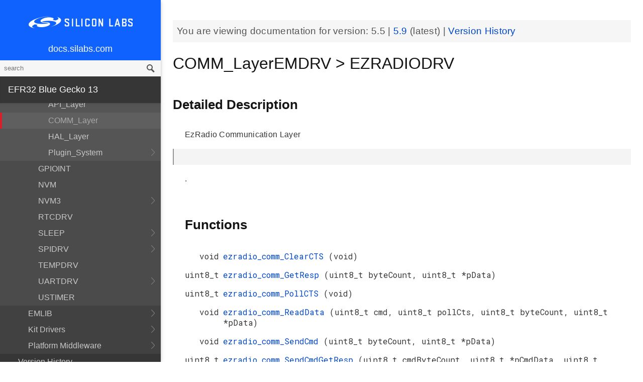

--- FILE ---
content_type: text/html; charset=utf-8
request_url: https://docs.silabs.com/mcu/5.5/efr32bg13/group-COMM-Layer
body_size: 10028
content:
<!DOCTYPE html>
<html lang="en">
 <head>
  <script async="" src="https://www.googletagmanager.com/gtag/js?id=UA-160330710-1">
  </script>
  <script>
   window.dataLayer = window.dataLayer || [];
function gtag(){dataLayer.push(arguments);}
gtag('js', new Date());
gtag('config', 'UA-160330710-1');
  </script>
  <meta charset="utf-8"/>
  <meta content="IE=edge,chrome=1" http-equiv="X-UA-Compatible"/>
  <meta content="width=device-width, initial-scale=1.0, maximum-scale=1, user-scalable=0" name="viewport"/>
  <meta name="google" value="notranslate"/>
  <meta content="yes" name="mobile-web-app-capable"/>
  <meta content="yes" name="apple-mobile-web-app-capable"/>
  <meta content="black-translucent" name="apple-mobile-web-app-status-bar-style"/>
  <meta content="#444547" name="theme-color"/>
  <meta content="width=device-width, initial-scale=1, user-scalable=no" name="viewport"/>
  <meta content="Software API documentation" name="content-type"/>
  <meta content="32 bit MCU SDK" name="software-development-kits"/>
  <meta content="Wireless" name="product-line"/>
  <meta content="Bluetooth Low Energy" name="product-category"/>
  <meta content="EFR32BG12 Series 1 SoCs, EFR32BG13 Series 1 SoCs, EFR32BG14 Series 1 SoCs, EFR32BG1 Series 1 SoCs, EFR32BG21 Series 2 SoCs, EFR32BG1 Series 1 Modules, EFR32BG13 Series 1 Modules" name="product-family"/>
  <meta content="Wireless,Wireless|Bluetooth Low Energy,Wireless|Bluetooth Low Energy|EFR32BG12 Series 1 SoCs,Wireless|Bluetooth Low Energy| EFR32BG13 Series 1 SoCs,Wireless|EFR32BG14 Series 1 SoCs,Wireless|Bluetooth Low Energy| EFR32BG1 Series 1 SoCs,Wireless|Bluetooth Low Energy| EFR32BG21 Series 2 SoCs,Wireless|Bluetooth Low Energy|EFR32BG1 Series 1 Modules,Wireless|Bluetooth Low Energy| EFR32BG13 Series 1 Modules" name="product-hierarchy"/>
  <meta content="Documents,Documents|MCU,Documents|MCU|efr32bg13,Documents|MCU|efr32bg13|v5.5" name="docs-hierarchy"/>
  <title>
   COMM_LayerEMDRV &gt; EZRADIODRV - v5.5 - MCU EFR32BG13 API Documentation Silicon Labs
  </title>
  <link href="/assets/styles.css" rel="stylesheet"/>
  <script src="http://assets.adobedtm.com/3190d43a5459fc8adf7e79701f27ec76e8640f17/satelliteLib-90b20114fd9a5a718deac08d9895cd97209e7a18.js">
  </script>
 </head>
 <body>
  <nav class="navbar">
   <div class="search-bar">
    <input class="search-input" placeholder="search"/>
    <input class="search-button" type="button"/>
   </div>
   <div class="menu-icon">
   </div>
   <div class="container">
    <a href="https://docs.silabs.com/">
     docs.silabs.com
    </a>
   </div>
  </nav>
  <nav class="menu nocontent">
   <div class="top">
    <a class="logo" href="https://silabs.com/">
    </a>
    <a class="home" href="https://docs.silabs.com/">
     docs.silabs.com
    </a>
    <div class="search-bar">
     <input class="search-input" placeholder="search"/>
     <input class="search-button" type="button"/>
     <div class="search-site">
      <h5>
       Search in:
      </h5>
      <div class="search-site-selector">
       <span class="root" data-level="0">
        docs
       </span>
      </div>
     </div>
    </div>
   </div>
   <div class="main">
    <h3 id="efr32-blue-gecko-13">
     EFR32 Blue Gecko 13
    </h3>
    <ul>
     <li>
      <a href="index">
       MCU and Peripherals
      </a>
     </li>
     <li>
      <a href="modules">
       Modules
      </a>
      <ul>
       <li>
        <a href="group-BSP">
         BSP
        </a>
        <ul>
         <li>
          <a href="group-BSP-DK">
           API for DK's
          </a>
          <ul>
           <li>
            <a href="structBC-TypeDef">
             BC_TypeDef
            </a>
           </li>
          </ul>
         </li>
         <li>
          <a href="group-BSP-STK">
           API for STKs and WSTKs
          </a>
          <ul>
           <li>
            <a href="structBCP-Packet">
             BCP_Packet
            </a>
           </li>
           <li>
            <a href="structBCP-Packet-">
             BCP_Packet_
            </a>
           </li>
           <li>
            <a href="structBCP-PacketHeader">
             BCP_PacketHeader
            </a>
           </li>
          </ul>
         </li>
         <li>
          <a href="group-BSPCOMMON">
           Common BSP for all kits
          </a>
         </li>
         <li>
          <a href="group-BSP-INIT">
           Device Initialization
          </a>
         </li>
         <li>
          <a href="group-TBSense-BSP">
           Thunderboard Sense BSP
          </a>
          <ul>
           <li>
            <a href="group-BAP">
             BAP - Barometric Pressure Sensor
            </a>
            <ul>
             <li>
              <a href="struct-BAP-Config">
               __BAP_Config
              </a>
             </li>
            </ul>
           </li>
           <li>
            <a href="group-BOARD-4160">
             BOARD Module for Thunderboard Sense
            </a>
            <ul>
             <li>
              <a href="group-PIC-defs">
               Power and Interrupt Controller Definitions
              </a>
             </li>
            </ul>
           </li>
           <li>
            <a href="group-BOARD-4166">
             BOARD Module for Thunderboard Sense 2
            </a>
           </li>
           <li>
            <a href="group-CCS811">
             CCS811 - Indoor Air Quality Sensor
            </a>
           </li>
           <li>
            <a href="group-HALL">
             HALL - Hall Effect Sensor
            </a>
            <ul>
             <li>
              <a href="group-Si7210">
               Si7210 - Hall Effect Sensor
              </a>
             </li>
             <li>
              <a href="struct-HALL-Config">
               __HALL_Config
              </a>
             </li>
            </ul>
           </li>
           <li>
            <a href="group-ICM20648">
             ICM20648 - 6-axis Motion Sensor Driver
            </a>
           </li>
           <li>
            <a href="group-IMU">
             IMU - Inertial Measurement Unit
            </a>
            <ul>
             <li>
              <a href="struct-IMU-SensorFusion">
               _IMU_SensorFusion
              </a>
             </li>
            </ul>
           </li>
           <li>
            <a href="group-Mic">
             MIC - Microphone Driver (ADC)
            </a>
           </li>
           <li>
            <a href="group-Mic-i2s">
             MIC - Microphone Driver (I2S)
            </a>
           </li>
           <li>
            <a href="group-Si1133">
             SI1133 - Ambient Light and UV Index Sensor
            </a>
            <ul>
             <li>
              <a href="structSI1133-Coeff-TypeDef">
               SI1133_Coeff_TypeDef
              </a>
             </li>
             <li>
              <a href="structSI1133-LuxCoeff-TypeDef">
               SI1133_LuxCoeff_TypeDef
              </a>
             </li>
             <li>
              <a href="structSI1133-Samples-TypeDef">
               SI1133_Samples_TypeDef
              </a>
             </li>
            </ul>
           </li>
           <li>
            <a href="group-Si7021">
             SI7021 - Relative Humidity and Temperature Sensor
            </a>
           </li>
           <li>
            <a href="group-Util">
             Utility Functions
            </a>
           </li>
          </ul>
         </li>
        </ul>
       </li>
       <li>
        <a href="group-Parts">
         Devices
        </a>
        <ul>
         <li>
          <a href="group-EFR32BG13P-ACMP">
           ACMP
          </a>
          <ul>
           <li>
            <a href="group-EFR32BG13P-ACMP-BitFields">
             ACMP Bit Fields
            </a>
           </li>
           <li>
            <a href="structACMP-TypeDef">
             ACMP_TypeDef
            </a>
           </li>
          </ul>
         </li>
         <li>
          <a href="group-EFR32BG13P-ADC">
           ADC
          </a>
          <ul>
           <li>
            <a href="group-EFR32BG13P-ADC-BitFields">
             ADC Bit Fields
            </a>
           </li>
           <li>
            <a href="structADC-TypeDef">
             ADC_TypeDef
            </a>
           </li>
          </ul>
         </li>
         <li>
          <a href="group-EFR32BG13P-Alternate-Function">
           Alternate Function
          </a>
          <ul>
           <li>
            <a href="group-EFR32BG13P-AF-Pins">
             Alternate Function Pins
            </a>
           </li>
           <li>
            <a href="group-EFR32BG13P-AF-Ports">
             Alternate Function Ports
            </a>
           </li>
          </ul>
         </li>
         <li>
          <a href="group-EFR32BG13P-CMU">
           CMU
          </a>
          <ul>
           <li>
            <a href="group-EFR32BG13P-CMU-BitFields">
             CMU Bit Fields
            </a>
           </li>
           <li>
            <a href="structCMU-TypeDef">
             CMU_TypeDef
            </a>
           </li>
          </ul>
         </li>
         <li>
          <a href="group-EFR32BG13P-CRYOTIMER">
           CRYOTIMER
          </a>
          <ul>
           <li>
            <a href="group-EFR32BG13P-CRYOTIMER-BitFields">
             CRYOTIMER Bit Fields
            </a>
           </li>
           <li>
            <a href="structCRYOTIMER-TypeDef">
             CRYOTIMER_TypeDef
            </a>
           </li>
          </ul>
         </li>
         <li>
          <a href="group-EFR32BG13P-CRYPTO">
           CRYPTO
          </a>
          <ul>
           <li>
            <a href="group-EFR32BG13P-CRYPTO-BitFields">
             CRYPTO Bit Fields
            </a>
           </li>
           <li>
            <a href="structCRYPTO-TypeDef">
             CRYPTO_TypeDef
            </a>
           </li>
          </ul>
         </li>
         <li>
          <a href="group-EFR32BG13P-CSEN">
           CSEN
          </a>
          <ul>
           <li>
            <a href="group-EFR32BG13P-CSEN-BitFields">
             CSEN Bit Fields
            </a>
           </li>
           <li>
            <a href="structCSEN-TypeDef">
             CSEN_TypeDef
            </a>
           </li>
          </ul>
         </li>
         <li>
          <a href="group-EFR32BG13P-DMA-DESCRIPTOR">
           DMA Descriptor
          </a>
          <ul>
           <li>
            <a href="structDMA-DESCRIPTOR-TypeDef">
             DMA_DESCRIPTOR_TypeDef
            </a>
           </li>
          </ul>
         </li>
         <li>
          <a href="group-EFR32BG13P-DMAREQ">
           DMAREQ
          </a>
          <ul>
           <li>
            <a href="group-EFR32BG13P-DMAREQ-BitFields">
             DMAREQ Bit Fields
            </a>
           </li>
          </ul>
         </li>
         <li>
          <a href="group-EFR32BG13P-DEVINFO">
           Device Information and Calibration
          </a>
          <ul>
           <li>
            <a href="group-EFR32BG13P-DEVINFO-BitFields">
             DEVINFO Bit Fields
            </a>
           </li>
           <li>
            <a href="structDEVINFO-TypeDef">
             DEVINFO_TypeDef
            </a>
           </li>
          </ul>
         </li>
         <li>
          <a href="group-EFR32">
           EFR32
          </a>
         </li>
         <li>
          <a href="group-EFR32BG13P733F512GM48">
           EFR32BG13P733F512GM48
          </a>
          <ul>
           <li>
            <a href="group-EFR32BG13P733F512GM48-BitFields">
             Bit Fields
            </a>
            <ul>
             <li>
              <a href="group-EFR32BG13P733F512GM48-WTIMER">
               EFR32BG13P733F512GM48_WTIMER
              </a>
              <ul>
               <li>
                <a href="group-EFR32BG13P733F512GM48-WTIMER-BitFields">
                 WTIMER Bit Fields
                </a>
               </li>
              </ul>
             </li>
             <li>
              <a href="group-EFR32BG13P733F512GM48-UNLOCK">
               Unlock Codes
              </a>
             </li>
            </ul>
           </li>
           <li>
            <a href="group-EFR32BG13P733F512GM48-Core">
             Core
            </a>
           </li>
           <li>
            <a href="group-EFR32BG13P733F512GM48-Part">
             Part
            </a>
           </li>
           <li>
            <a href="group-EFR32BG13P733F512GM48-Peripheral-Declaration">
             Peripheral Declarations
            </a>
           </li>
           <li>
            <a href="group-EFR32BG13P733F512GM48-Peripheral-Base">
             Peripheral Memory Map
            </a>
           </li>
           <li>
            <a href="group-EFR32BG13P733F512GM48-Peripheral-Offsets">
             Peripheral Offsets
            </a>
           </li>
           <li>
            <a href="group-EFR32BG13P733F512GM48-Peripheral-TypeDefs">
             Peripheral TypeDefs
            </a>
           </li>
          </ul>
         </li>
         <li>
          <a href="group-EFR32BG13P-EMU">
           EMU
          </a>
          <ul>
           <li>
            <a href="group-EFR32BG13P-EMU-BitFields">
             EMU Bit Fields
            </a>
           </li>
           <li>
            <a href="structEMU-TypeDef">
             EMU_TypeDef
            </a>
           </li>
          </ul>
         </li>
         <li>
          <a href="group-EFR32BG13P-ETM">
           ETM
          </a>
          <ul>
           <li>
            <a href="group-EFR32BG13P-ETM-BitFields">
             ETM Bit Fields
            </a>
           </li>
           <li>
            <a href="structETM-TypeDef">
             ETM_TypeDef
            </a>
           </li>
          </ul>
         </li>
         <li>
          <a href="group-EFR32BG13P-FPUEH">
           FPUEH
          </a>
          <ul>
           <li>
            <a href="group-EFR32BG13P-FPUEH-BitFields">
             FPUEH Bit Fields
            </a>
           </li>
           <li>
            <a href="structFPUEH-TypeDef">
             FPUEH_TypeDef
            </a>
           </li>
          </ul>
         </li>
         <li>
          <a href="group-EFR32BG13P-GPCRC">
           GPCRC
          </a>
          <ul>
           <li>
            <a href="group-EFR32BG13P-GPCRC-BitFields">
             GPCRC Bit Fields
            </a>
           </li>
           <li>
            <a href="structGPCRC-TypeDef">
             GPCRC_TypeDef
            </a>
           </li>
          </ul>
         </li>
         <li>
          <a href="group-EFR32BG13P-GPIO">
           GPIO
          </a>
          <ul>
           <li>
            <a href="group-EFR32BG13P-GPIO-BitFields">
             GPIO Bit Fields
            </a>
           </li>
           <li>
            <a href="structGPIO-P-TypeDef">
             GPIO_P_TypeDef
            </a>
           </li>
           <li>
            <a href="structGPIO-TypeDef">
             GPIO_TypeDef
            </a>
           </li>
          </ul>
         </li>
         <li>
          <a href="group-EFR32BG13P-I2C">
           I2C
          </a>
          <ul>
           <li>
            <a href="group-EFR32BG13P-I2C-BitFields">
             I2C Bit Fields
            </a>
           </li>
           <li>
            <a href="structI2C-TypeDef">
             I2C_TypeDef
            </a>
           </li>
          </ul>
         </li>
         <li>
          <a href="group-EFR32BG13P-IDAC">
           IDAC
          </a>
          <ul>
           <li>
            <a href="group-EFR32BG13P-IDAC-BitFields">
             IDAC Bit Fields
            </a>
           </li>
           <li>
            <a href="structIDAC-TypeDef">
             IDAC_TypeDef
            </a>
           </li>
          </ul>
         </li>
         <li>
          <a href="group-EFR32BG13P-LDMA">
           LDMA
          </a>
          <ul>
           <li>
            <a href="group-EFR32BG13P-LDMA-BitFields">
             LDMA Bit Fields
            </a>
           </li>
           <li>
            <a href="structLDMA-CH-TypeDef">
             LDMA_CH_TypeDef
            </a>
           </li>
           <li>
            <a href="structLDMA-TypeDef">
             LDMA_TypeDef
            </a>
           </li>
          </ul>
         </li>
         <li>
          <a href="group-EFR32BG13P-LESENSE">
           LESENSE
          </a>
          <ul>
           <li>
            <a href="group-EFR32BG13P-LESENSE-BitFields">
             LESENSE Bit Fields
            </a>
           </li>
           <li>
            <a href="structLESENSE-BUF-TypeDef">
             LESENSE_BUF_TypeDef
            </a>
           </li>
           <li>
            <a href="structLESENSE-CH-TypeDef">
             LESENSE_CH_TypeDef
            </a>
           </li>
           <li>
            <a href="structLESENSE-ST-TypeDef">
             LESENSE_ST_TypeDef
            </a>
           </li>
           <li>
            <a href="structLESENSE-TypeDef">
             LESENSE_TypeDef
            </a>
           </li>
          </ul>
         </li>
         <li>
          <a href="group-EFR32BG13P-LETIMER">
           LETIMER
          </a>
          <ul>
           <li>
            <a href="group-EFR32BG13P-LETIMER-BitFields">
             LETIMER Bit Fields
            </a>
           </li>
           <li>
            <a href="structLETIMER-TypeDef">
             LETIMER_TypeDef
            </a>
           </li>
          </ul>
         </li>
         <li>
          <a href="group-EFR32BG13P-LEUART">
           LEUART
          </a>
          <ul>
           <li>
            <a href="group-EFR32BG13P-LEUART-BitFields">
             LEUART Bit Fields
            </a>
           </li>
           <li>
            <a href="structLEUART-TypeDef">
             LEUART_TypeDef
            </a>
           </li>
          </ul>
         </li>
         <li>
          <a href="group-EFR32BG13P-MSC">
           MSC
          </a>
          <ul>
           <li>
            <a href="group-EFR32BG13P-MSC-BitFields">
             MSC Bit Fields
            </a>
           </li>
           <li>
            <a href="structMSC-TypeDef">
             MSC_TypeDef
            </a>
           </li>
          </ul>
         </li>
         <li>
          <a href="group-EFR32BG13P-PCNT">
           PCNT
          </a>
          <ul>
           <li>
            <a href="group-EFR32BG13P-PCNT-BitFields">
             PCNT Bit Fields
            </a>
           </li>
           <li>
            <a href="structPCNT-TypeDef">
             PCNT_TypeDef
            </a>
           </li>
          </ul>
         </li>
         <li>
          <a href="group-EFR32BG13P-PRS">
           PRS
          </a>
          <ul>
           <li>
            <a href="group-EFR32BG13P-PRS-BitFields">
             PRS Bit Fields
            </a>
           </li>
           <li>
            <a href="group-EFR32BG13P-PRS-Signals">
             PRS Signals
            </a>
           </li>
           <li>
            <a href="structPRS-CH-TypeDef">
             PRS_CH_TypeDef
            </a>
           </li>
           <li>
            <a href="structPRS-TypeDef">
             PRS_TypeDef
            </a>
           </li>
          </ul>
         </li>
         <li>
          <a href="group-EFR32BG13P-RMU">
           RMU
          </a>
          <ul>
           <li>
            <a href="group-EFR32BG13P-RMU-BitFields">
             RMU Bit Fields
            </a>
           </li>
           <li>
            <a href="structRMU-TypeDef">
             RMU_TypeDef
            </a>
           </li>
          </ul>
         </li>
         <li>
          <a href="group-EFR32BG13P-ROMTABLE">
           ROM Table, Chip Revision Information
          </a>
          <ul>
           <li>
            <a href="group-EFR32BG13P-ROMTABLE-BitFields">
             ROM Table Bit Field definitions
            </a>
           </li>
           <li>
            <a href="structROMTABLE-TypeDef">
             ROMTABLE_TypeDef
            </a>
           </li>
          </ul>
         </li>
         <li>
          <a href="group-EFR32BG13P-RTCC">
           RTCC
          </a>
          <ul>
           <li>
            <a href="group-EFR32BG13P-RTCC-BitFields">
             RTCC Bit Fields
            </a>
           </li>
           <li>
            <a href="structRTCC-CC-TypeDef">
             RTCC_CC_TypeDef
            </a>
           </li>
           <li>
            <a href="structRTCC-RET-TypeDef">
             RTCC_RET_TypeDef
            </a>
           </li>
           <li>
            <a href="structRTCC-TypeDef">
             RTCC_TypeDef
            </a>
           </li>
          </ul>
         </li>
         <li>
          <a href="group-EFR32BG13P-SMU">
           SMU
          </a>
          <ul>
           <li>
            <a href="group-EFR32BG13P-SMU-BitFields">
             SMU Bit Fields
            </a>
           </li>
           <li>
            <a href="structSMU-TypeDef">
             SMU_TypeDef
            </a>
           </li>
          </ul>
         </li>
         <li>
          <a href="group-EFR32BG13P-TIMER">
           TIMER
          </a>
          <ul>
           <li>
            <a href="group-EFR32BG13P-TIMER-BitFields">
             TIMER Bit Fields
            </a>
           </li>
           <li>
            <a href="structTIMER-CC-TypeDef">
             TIMER_CC_TypeDef
            </a>
           </li>
           <li>
            <a href="structTIMER-TypeDef">
             TIMER_TypeDef
            </a>
           </li>
          </ul>
         </li>
         <li>
          <a href="group-EFR32BG13P-TRNG">
           TRNG
          </a>
          <ul>
           <li>
            <a href="group-EFR32BG13P-TRNG-BitFields">
             TRNG Bit Fields
            </a>
           </li>
           <li>
            <a href="structTRNG-TypeDef">
             TRNG_TypeDef
            </a>
           </li>
          </ul>
         </li>
         <li>
          <a href="group-EFR32BG13P-USART">
           USART
          </a>
          <ul>
           <li>
            <a href="group-EFR32BG13P-USART-BitFields">
             USART Bit Fields
            </a>
           </li>
           <li>
            <a href="structUSART-TypeDef">
             USART_TypeDef
            </a>
           </li>
          </ul>
         </li>
         <li>
          <a href="group-EFR32BG13P-VDAC">
           VDAC
          </a>
          <ul>
           <li>
            <a href="group-EFR32BG13P-VDAC-BitFields">
             VDAC Bit Fields
            </a>
           </li>
           <li>
            <a href="structVDAC-OPA-TypeDef">
             VDAC_OPA_TypeDef
            </a>
           </li>
           <li>
            <a href="structVDAC-TypeDef">
             VDAC_TypeDef
            </a>
           </li>
          </ul>
         </li>
         <li>
          <a href="group-EFR32BG13P-WDOG">
           WDOG
          </a>
          <ul>
           <li>
            <a href="group-EFR32BG13P-WDOG-BitFields">
             WDOG Bit Fields
            </a>
           </li>
           <li>
            <a href="structWDOG-PCH-TypeDef">
             WDOG_PCH_TypeDef
            </a>
           </li>
           <li>
            <a href="structWDOG-TypeDef">
             WDOG_TypeDef
            </a>
           </li>
          </ul>
         </li>
         <li>
          <a href="structGPIO-P-TypeDef">
           GPIO_P_TypeDef
          </a>
         </li>
         <li>
          <a href="structLDMA-CH-TypeDef">
           LDMA_CH_TypeDef
          </a>
         </li>
         <li>
          <a href="structLESENSE-BUF-TypeDef">
           LESENSE_BUF_TypeDef
          </a>
         </li>
         <li>
          <a href="structLESENSE-CH-TypeDef">
           LESENSE_CH_TypeDef
          </a>
         </li>
         <li>
          <a href="structLESENSE-ST-TypeDef">
           LESENSE_ST_TypeDef
          </a>
         </li>
         <li>
          <a href="structPRS-CH-TypeDef">
           PRS_CH_TypeDef
          </a>
         </li>
         <li>
          <a href="structRTCC-CC-TypeDef">
           RTCC_CC_TypeDef
          </a>
         </li>
         <li>
          <a href="structRTCC-RET-TypeDef">
           RTCC_RET_TypeDef
          </a>
         </li>
         <li>
          <a href="structTIMER-CC-TypeDef">
           TIMER_CC_TypeDef
          </a>
         </li>
         <li>
          <a href="structVDAC-OPA-TypeDef">
           VDAC_OPA_TypeDef
          </a>
         </li>
         <li>
          <a href="structWDOG-PCH-TypeDef">
           WDOG_PCH_TypeDef
          </a>
         </li>
        </ul>
       </li>
       <li>
        <a href="group-emdrv">
         EMDRV
        </a>
        <ul>
         <li>
          <a href="group-DMADRV">
           DMADRV
          </a>
         </li>
         <li>
          <a href="group-EZRADIODRV">
           EZRADIODRV
          </a>
          <ul>
           <li>
            <a href="group-API-Layer">
             API_Layer
            </a>
           </li>
           <li>
            <a href="group-COMM-Layer">
             COMM_Layer
            </a>
           </li>
           <li>
            <a href="group-HAL-Layer">
             HAL_Layer
            </a>
           </li>
           <li>
            <a href="group-Plugin-System">
             Plugin_System
            </a>
            <ul>
             <li>
              <a href="group-Auto-ACK-Plugin">
               Auto_ACK_Plugin
              </a>
              <ul>
               <li>
                <a href="structEZRADIODRV-AutoAckHandle">
                 EZRADIODRV_AutoAckHandle
                </a>
               </li>
              </ul>
             </li>
             <li>
              <a href="group-CRC-Error-Plugin">
               CRC_Error_Plugin
              </a>
              <ul>
               <li>
                <a href="structEZRADIODRV-PacketCrcErrorHandle">
                 EZRADIODRV_PacketCrcErrorHandle
                </a>
               </li>
              </ul>
             </li>
             <li>
              <a href="group-Direct-Receive-Plugin">
               Direct_Receive_Plugin
              </a>
              <ul>
               <li>
                <a href="structEZRADIODRV-DirectRxHandle">
                 EZRADIODRV_DirectRxHandle
                </a>
               </li>
              </ul>
             </li>
             <li>
              <a href="group-Direct-Transmit-Plugin">
               Direct_Transmit_Plugin
              </a>
              <ul>
               <li>
                <a href="structEZRADIODRV-DirectTxHandle">
                 EZRADIODRV_DirectTxHandle
                </a>
               </li>
              </ul>
             </li>
             <li>
              <a href="group-PN9-Plugin">
               PN9_Plugin
              </a>
              <ul>
               <li>
                <a href="structEZRADIODRV-Pn9Handle">
                 EZRADIODRV_Pn9Handle
                </a>
               </li>
              </ul>
             </li>
             <li>
              <a href="group-Plugin-Manager">
               Plugin_Manager
              </a>
              <ul>
               <li>
                <a href="structEZRADIODRV-HandleData">
                 EZRADIODRV_HandleData
                </a>
               </li>
              </ul>
             </li>
             <li>
              <a href="group-Receive-Plugin">
               Receive_Plugin
              </a>
              <ul>
               <li>
                <a href="structEZRADIODRV-PacketRxHandle">
                 EZRADIODRV_PacketRxHandle
                </a>
               </li>
              </ul>
             </li>
             <li>
              <a href="group-Transmit-Plugin">
               Transmit_Plugin
              </a>
              <ul>
               <li>
                <a href="structEZRADIODRV-FieldLength">
                 EZRADIODRV_FieldLength
                </a>
               </li>
               <li>
                <a href="structEZRADIODRV-PacketLengthConfig">
                 EZRADIODRV_PacketLengthConfig
                </a>
               </li>
               <li>
                <a href="structEZRADIODRV-PacketTxHandle">
                 EZRADIODRV_PacketTxHandle
                </a>
               </li>
              </ul>
             </li>
             <li>
              <a href="group-Unmod-Carrier-Plugin">
               Unmod_Carrier_Plugin
              </a>
              <ul>
               <li>
                <a href="structEZRADIODRV-UnmodCarrierHandle">
                 EZRADIODRV_UnmodCarrierHandle
                </a>
               </li>
              </ul>
             </li>
            </ul>
           </li>
          </ul>
         </li>
         <li>
          <a href="group-GPIOINT">
           GPIOINT
          </a>
         </li>
         <li>
          <a href="group-NVM">
           NVM
          </a>
         </li>
         <li>
          <a href="group-NVM3">
           NVM3
          </a>
          <ul>
           <li>
            <a href="group-NVM3Hal">
             NVM3Hal
            </a>
            <ul>
             <li>
              <a href="structnvm3-HalDeviceInfo">
               nvm3_HalDeviceInfo
              </a>
             </li>
            </ul>
           </li>
           <li>
            <a href="group-NVM3Lock">
             NVM3Lock
            </a>
           </li>
           <li>
            <a href="structnvm3-CacheEntry">
             nvm3_CacheEntry
            </a>
           </li>
           <li>
            <a href="structnvm3-Init-t">
             nvm3_Init_t
            </a>
           </li>
          </ul>
         </li>
         <li>
          <a href="group-RTCDRV">
           RTCDRV
          </a>
         </li>
         <li>
          <a href="group-SLEEP">
           SLEEP
          </a>
          <ul>
           <li>
            <a href="structSLEEP-Init-t">
             SLEEP_Init_t
            </a>
           </li>
          </ul>
         </li>
         <li>
          <a href="group-SPIDRV">
           SPIDRV
          </a>
          <ul>
           <li>
            <a href="structSPIDRV-HandleData">
             SPIDRV_HandleData
            </a>
           </li>
           <li>
            <a href="structSPIDRV-Init">
             SPIDRV_Init
            </a>
           </li>
          </ul>
         </li>
         <li>
          <a href="group-TEMPDRV">
           TEMPDRV
          </a>
         </li>
         <li>
          <a href="group-UARTDRV">
           UARTDRV
          </a>
          <ul>
           <li>
            <a href="structUARTDRV-Buffer-FifoQueue-t">
             UARTDRV_Buffer_FifoQueue_t
            </a>
           </li>
           <li>
            <a href="structUARTDRV-Buffer-t">
             UARTDRV_Buffer_t
            </a>
           </li>
           <li>
            <a href="structUARTDRV-HandleData">
             UARTDRV_HandleData
            </a>
           </li>
           <li>
            <a href="structUARTDRV-InitLeuart-t">
             UARTDRV_InitLeuart_t
            </a>
           </li>
           <li>
            <a href="structUARTDRV-InitUart-t">
             UARTDRV_InitUart_t
            </a>
           </li>
          </ul>
         </li>
         <li>
          <a href="group-USTIMER">
           USTIMER
          </a>
         </li>
        </ul>
       </li>
       <li>
        <a href="group-emlib">
         EMLIB
        </a>
        <ul>
         <li>
          <a href="group-ACMP">
           ACMP
          </a>
          <ul>
           <li>
            <a href="structACMP-CapsenseInit-TypeDef">
             ACMP_CapsenseInit_TypeDef
            </a>
           </li>
           <li>
            <a href="structACMP-Init-TypeDef">
             ACMP_Init_TypeDef
            </a>
           </li>
           <li>
            <a href="structACMP-VAConfig-TypeDef">
             ACMP_VAConfig_TypeDef
            </a>
           </li>
           <li>
            <a href="structACMP-VBConfig-TypeDef">
             ACMP_VBConfig_TypeDef
            </a>
           </li>
          </ul>
         </li>
         <li>
          <a href="group-ADC">
           ADC
          </a>
          <ul>
           <li>
            <a href="structADC-Init-TypeDef">
             ADC_Init_TypeDef
            </a>
           </li>
           <li>
            <a href="structADC-InitScan-TypeDef">
             ADC_InitScan_TypeDef
            </a>
           </li>
           <li>
            <a href="structADC-InitScanInput-TypeDef">
             ADC_InitScanInput_TypeDef
            </a>
           </li>
           <li>
            <a href="structADC-InitSingle-TypeDef">
             ADC_InitSingle_TypeDef
            </a>
           </li>
          </ul>
         </li>
         <li>
          <a href="group-ASSERT">
           ASSERT
          </a>
         </li>
         <li>
          <a href="group-BUS">
           BUS
          </a>
         </li>
         <li>
          <a href="group-CHIP">
           CHIP
          </a>
         </li>
         <li>
          <a href="group-CMU">
           CMU
          </a>
          <ul>
           <li>
            <a href="structCMU-DPLLInit-TypeDef">
             CMU_DPLLInit_TypeDef
            </a>
           </li>
           <li>
            <a href="structCMU-HFXOInit-TypeDef">
             CMU_HFXOInit_TypeDef
            </a>
           </li>
           <li>
            <a href="structCMU-LFXOInit-TypeDef">
             CMU_LFXOInit_TypeDef
            </a>
           </li>
          </ul>
         </li>
         <li>
          <a href="group-COMMON">
           COMMON
          </a>
         </li>
         <li>
          <a href="group-CORE">
           CORE
          </a>
          <ul>
           <li>
            <a href="structCORE-nvicMask-t">
             CORE_nvicMask_t
            </a>
           </li>
          </ul>
         </li>
         <li>
          <a href="group-CRYOTIMER">
           CRYOTIMER
          </a>
          <ul>
           <li>
            <a href="structCRYOTIMER-Init-TypeDef">
             CRYOTIMER_Init_TypeDef
            </a>
           </li>
          </ul>
         </li>
         <li>
          <a href="group-CRYPTO">
           CRYPTO
          </a>
         </li>
         <li>
          <a href="group-CSEN">
           CSEN
          </a>
          <ul>
           <li>
            <a href="structCSEN-Init-TypeDef">
             CSEN_Init_TypeDef
            </a>
           </li>
           <li>
            <a href="structCSEN-InitMode-TypeDef">
             CSEN_InitMode_TypeDef
            </a>
           </li>
          </ul>
         </li>
         <li>
          <a href="group-DBG">
           DBG
          </a>
         </li>
         <li>
          <a href="group-EMU">
           EMU
          </a>
          <ul>
           <li>
            <a href="structEMU-DCDCInit-TypeDef">
             EMU_DCDCInit_TypeDef
            </a>
           </li>
           <li>
            <a href="structEMU-EM01Init-TypeDef">
             EMU_EM01Init_TypeDef
            </a>
           </li>
           <li>
            <a href="structEMU-EM23Init-TypeDef">
             EMU_EM23Init_TypeDef
            </a>
           </li>
           <li>
            <a href="structEMU-EM4Init-TypeDef">
             EMU_EM4Init_TypeDef
            </a>
           </li>
           <li>
            <a href="structEMU-VmonHystInit-TypeDef">
             EMU_VmonHystInit_TypeDef
            </a>
           </li>
           <li>
            <a href="structEMU-VmonInit-TypeDef">
             EMU_VmonInit_TypeDef
            </a>
           </li>
          </ul>
         </li>
         <li>
          <a href="group-GPCRC">
           GPCRC
          </a>
          <ul>
           <li>
            <a href="structGPCRC-Init-TypeDef">
             GPCRC_Init_TypeDef
            </a>
           </li>
          </ul>
         </li>
         <li>
          <a href="group-GPIO">
           GPIO
          </a>
         </li>
         <li>
          <a href="group-I2C">
           I2C
          </a>
          <ul>
           <li>
            <a href="structI2C-Init-TypeDef">
             I2C_Init_TypeDef
            </a>
           </li>
           <li>
            <a href="structI2C-TransferSeq-TypeDef">
             I2C_TransferSeq_TypeDef
            </a>
           </li>
          </ul>
         </li>
         <li>
          <a href="group-IDAC">
           IDAC
          </a>
          <ul>
           <li>
            <a href="structIDAC-Init-TypeDef">
             IDAC_Init_TypeDef
            </a>
           </li>
          </ul>
         </li>
         <li>
          <a href="group-INT">
           INT
          </a>
         </li>
         <li>
          <a href="group-LDMA">
           LDMA
          </a>
          <ul>
           <li>
            <a href="unionLDMA-Descriptor-t">
             LDMA_Descriptor_t
            </a>
           </li>
           <li>
            <a href="structLDMA-Init-t">
             LDMA_Init_t
            </a>
           </li>
           <li>
            <a href="structLDMA-TransferCfg-t">
             LDMA_TransferCfg_t
            </a>
           </li>
          </ul>
         </li>
         <li>
          <a href="group-LESENSE">
           LESENSE
          </a>
          <ul>
           <li>
            <a href="structLESENSE-AltExDesc-TypeDef">
             LESENSE_AltExDesc_TypeDef
            </a>
           </li>
           <li>
            <a href="structLESENSE-ChAll-TypeDef">
             LESENSE_ChAll_TypeDef
            </a>
           </li>
           <li>
            <a href="structLESENSE-ChDesc-TypeDef">
             LESENSE_ChDesc_TypeDef
            </a>
           </li>
           <li>
            <a href="structLESENSE-ConfAltEx-TypeDef">
             LESENSE_ConfAltEx_TypeDef
            </a>
           </li>
           <li>
            <a href="structLESENSE-CoreCtrlDesc-TypeDef">
             LESENSE_CoreCtrlDesc_TypeDef
            </a>
           </li>
           <li>
            <a href="structLESENSE-DecCtrlDesc-TypeDef">
             LESENSE_DecCtrlDesc_TypeDef
            </a>
           </li>
           <li>
            <a href="structLESENSE-DecStAll-TypeDef">
             LESENSE_DecStAll_TypeDef
            </a>
           </li>
           <li>
            <a href="structLESENSE-DecStCond-TypeDef">
             LESENSE_DecStCond_TypeDef
            </a>
           </li>
           <li>
            <a href="structLESENSE-DecStDesc-TypeDef">
             LESENSE_DecStDesc_TypeDef
            </a>
           </li>
           <li>
            <a href="structLESENSE-Init-TypeDef">
             LESENSE_Init_TypeDef
            </a>
           </li>
           <li>
            <a href="structLESENSE-PerCtrlDesc-TypeDef">
             LESENSE_PerCtrlDesc_TypeDef
            </a>
           </li>
           <li>
            <a href="structLESENSE-TimeCtrlDesc-TypeDef">
             LESENSE_TimeCtrlDesc_TypeDef
            </a>
           </li>
          </ul>
         </li>
         <li>
          <a href="group-LETIMER">
           LETIMER
          </a>
          <ul>
           <li>
            <a href="structLETIMER-Init-TypeDef">
             LETIMER_Init_TypeDef
            </a>
           </li>
          </ul>
         </li>
         <li>
          <a href="group-LEUART">
           LEUART
          </a>
          <ul>
           <li>
            <a href="structLEUART-Init-TypeDef">
             LEUART_Init_TypeDef
            </a>
           </li>
          </ul>
         </li>
         <li>
          <a href="group-MPU">
           MPU
          </a>
          <ul>
           <li>
            <a href="structMPU-RegionInit-TypeDef">
             MPU_RegionInit_TypeDef
            </a>
           </li>
          </ul>
         </li>
         <li>
          <a href="group-MSC">
           MSC
          </a>
          <ul>
           <li>
            <a href="structMSC-ExecConfig-TypeDef">
             MSC_ExecConfig_TypeDef
            </a>
           </li>
          </ul>
         </li>
         <li>
          <a href="group-OPAMP">
           OPAMP
          </a>
          <ul>
           <li>
            <a href="structOPAMP-Init-TypeDef">
             OPAMP_Init_TypeDef
            </a>
           </li>
          </ul>
         </li>
         <li>
          <a href="group-PCNT">
           PCNT
          </a>
          <ul>
           <li>
            <a href="structPCNT-Filter-TypeDef">
             PCNT_Filter_TypeDef
            </a>
           </li>
           <li>
            <a href="structPCNT-Init-TypeDef">
             PCNT_Init_TypeDef
            </a>
           </li>
           <li>
            <a href="structPCNT-TCC-TypeDef">
             PCNT_TCC_TypeDef
            </a>
           </li>
          </ul>
         </li>
         <li>
          <a href="group-PRS">
           PRS
          </a>
         </li>
         <li>
          <a href="group-RAMFUNC">
           RAMFUNC
          </a>
         </li>
         <li>
          <a href="group-RMU">
           RMU
          </a>
         </li>
         <li>
          <a href="group-RTCC">
           RTCC
          </a>
          <ul>
           <li>
            <a href="structRTCC-CCChConf-TypeDef">
             RTCC_CCChConf_TypeDef
            </a>
           </li>
           <li>
            <a href="structRTCC-Init-TypeDef">
             RTCC_Init_TypeDef
            </a>
           </li>
          </ul>
         </li>
         <li>
          <a href="group-SMU">
           SMU
          </a>
          <ul>
           <li>
            <a href="structSMU-Init-TypeDef">
             SMU_Init_TypeDef
            </a>
           </li>
           <li>
            <a href="structSMU-PrivilegedAccess-TypeDef">
             SMU_PrivilegedAccess_TypeDef
            </a>
           </li>
          </ul>
         </li>
         <li>
          <a href="group-SYSTEM">
           SYSTEM
          </a>
          <ul>
           <li>
            <a href="structSYSTEM-CalAddrVal-TypeDef">
             SYSTEM_CalAddrVal_TypeDef
            </a>
           </li>
           <li>
            <a href="structSYSTEM-ChipRevision-TypeDef">
             SYSTEM_ChipRevision_TypeDef
            </a>
           </li>
          </ul>
         </li>
         <li>
          <a href="group-TIMER">
           TIMER
          </a>
          <ul>
           <li>
            <a href="structTIMER-Init-TypeDef">
             TIMER_Init_TypeDef
            </a>
           </li>
           <li>
            <a href="structTIMER-InitCC-TypeDef">
             TIMER_InitCC_TypeDef
            </a>
           </li>
           <li>
            <a href="structTIMER-InitDTI-TypeDef">
             TIMER_InitDTI_TypeDef
            </a>
           </li>
          </ul>
         </li>
         <li>
          <a href="group-USART">
           USART
          </a>
          <ul>
           <li>
            <a href="structUSART-InitAsync-TypeDef">
             USART_InitAsync_TypeDef
            </a>
           </li>
           <li>
            <a href="structUSART-InitI2s-TypeDef">
             USART_InitI2s_TypeDef
            </a>
           </li>
           <li>
            <a href="structUSART-InitIrDA-TypeDef">
             USART_InitIrDA_TypeDef
            </a>
           </li>
           <li>
            <a href="structUSART-InitSync-TypeDef">
             USART_InitSync_TypeDef
            </a>
           </li>
           <li>
            <a href="structUSART-PrsTriggerInit-TypeDef">
             USART_PrsTriggerInit_TypeDef
            </a>
           </li>
          </ul>
         </li>
         <li>
          <a href="group-VDAC">
           VDAC
          </a>
          <ul>
           <li>
            <a href="structVDAC-Init-TypeDef">
             VDAC_Init_TypeDef
            </a>
           </li>
           <li>
            <a href="structVDAC-InitChannel-TypeDef">
             VDAC_InitChannel_TypeDef
            </a>
           </li>
          </ul>
         </li>
         <li>
          <a href="group-VERSION">
           VERSION
          </a>
         </li>
         <li>
          <a href="group-WDOG">
           WDOG
          </a>
          <ul>
           <li>
            <a href="structWDOG-Init-TypeDef">
             WDOG_Init_TypeDef
            </a>
           </li>
          </ul>
         </li>
        </ul>
       </li>
       <li>
        <a href="group-kitdrv">
         Kit Drivers
        </a>
        <ul>
         <li>
          <a href="group-CPT112S-I2C">
           CPT112S_I2C
          </a>
         </li>
         <li>
          <a href="group-CapSense">
           CapSense
          </a>
         </li>
         <li>
          <a href="group-Cdc">
           Cdc
          </a>
         </li>
         <li>
          <a href="group-Display">
           Display
          </a>
          <ul>
           <li>
            <a href="structDISPLAY-Device-t">
             DISPLAY_Device_t
            </a>
           </li>
           <li>
            <a href="structDISPLAY-Geometry-t">
             DISPLAY_Geometry_t
            </a>
           </li>
          </ul>
         </li>
         <li>
          <a href="group-DmaCtrl">
           DmaCtrl
          </a>
         </li>
         <li>
          <a href="group-Eeprom">
           Eeprom
          </a>
         </li>
         <li>
          <a href="group-HidKeyboard">
           HidKeyboard
          </a>
          <ul>
           <li>
            <a href="structHIDKBD-Init-t">
             HIDKBD_Init_t
            </a>
           </li>
           <li>
            <a href="structHIDKBD-KeyReport-t">
             HIDKBD_KeyReport_t
            </a>
           </li>
          </ul>
         </li>
         <li>
          <a href="group-I2CSPM">
           I2CSPM
          </a>
          <ul>
           <li>
            <a href="structI2CSPM-Init-TypeDef">
             I2CSPM_Init_TypeDef
            </a>
           </li>
          </ul>
         </li>
         <li>
          <a href="group-ksz8851snl">
           Ksz8851snl
          </a>
          <ul>
           <li>
            <a href="structKSZ8851SLN-mib-s">
             KSZ8851SLN_mib_s
            </a>
           </li>
          </ul>
         </li>
         <li>
          <a href="group-MicroSd">
           MicroSd
          </a>
         </li>
         <li>
          <a href="group-Msd">
           Msd
          </a>
          <ul>
           <li>
            <a href="structMSDBOT-CBW-TypeDef">
             MSDBOT_CBW_TypeDef
            </a>
           </li>
           <li>
            <a href="structMSDBOT-CSW-TypeDef">
             MSDBOT_CSW_TypeDef
            </a>
           </li>
           <li>
            <a href="structMSDD-CmdStatus-TypeDef">
             MSDD_CmdStatus_TypeDef
            </a>
           </li>
           <li>
            <a href="structMSDSCSI-Inquiry-TypeDef">
             MSDSCSI_Inquiry_TypeDef
            </a>
           </li>
           <li>
            <a href="structMSDSCSI-InquiryData-TypeDef">
             MSDSCSI_InquiryData_TypeDef
            </a>
           </li>
           <li>
            <a href="structMSDSCSI-Read10-TypeDef">
             MSDSCSI_Read10_TypeDef
            </a>
           </li>
           <li>
            <a href="structMSDSCSI-ReadCapacity-TypeDef">
             MSDSCSI_ReadCapacity_TypeDef
            </a>
           </li>
           <li>
            <a href="structMSDSCSI-ReadCapacityData-TypeDef">
             MSDSCSI_ReadCapacityData_TypeDef
            </a>
           </li>
           <li>
            <a href="structMSDSCSI-RequestSense-TypeDef">
             MSDSCSI_RequestSense_TypeDef
            </a>
           </li>
           <li>
            <a href="structMSDSCSI-RequestSenseData-TypeDef">
             MSDSCSI_RequestSenseData_TypeDef
            </a>
           </li>
           <li>
            <a href="structMSDSCSI-StartStopUnit-TypeDef">
             MSDSCSI_StartStopUnit_TypeDef
            </a>
           </li>
           <li>
            <a href="structMSDSCSI-Verify10-TypeDef">
             MSDSCSI_Verify10_TypeDef
            </a>
           </li>
           <li>
            <a href="structMSDSCSI-Write10-TypeDef">
             MSDSCSI_Write10_TypeDef
            </a>
           </li>
          </ul>
         </li>
         <li>
          <a href="group-NandFlash">
           NandFlash
          </a>
          <ul>
           <li>
            <a href="structNANDFLASH-Info-TypeDef">
             NANDFLASH_Info_TypeDef
            </a>
           </li>
          </ul>
         </li>
         <li>
          <a href="group-NorFlash">
           NorFlash
          </a>
          <ul>
           <li>
            <a href="structNORFLASH-Info-TypeDef">
             NORFLASH_Info_TypeDef
            </a>
           </li>
          </ul>
         </li>
         <li>
          <a href="group-RetargetIo">
           RetargetIo
          </a>
         </li>
         <li>
          <a href="group-SegmentLcd">
           SegmentLcd
          </a>
         </li>
         <li>
          <a href="group-Si114x">
           Si114x
          </a>
          <ul>
           <li>
            <a href="structSI114X-CAL-S">
             SI114X_CAL_S
            </a>
           </li>
           <li>
            <a href="structSI114X-IRQ-SAMPLE">
             SI114X_IRQ_SAMPLE
            </a>
           </li>
          </ul>
         </li>
         <li>
          <a href="group-Si7013">
           Si7013
          </a>
         </li>
         <li>
          <a href="group-Si72xx">
           Si72xx
          </a>
         </li>
         <li>
          <a href="group-TempSensor">
           TempSensor
          </a>
          <ul>
           <li>
            <a href="structTEMPSENS-Temp-TypeDef">
             TEMPSENS_Temp_TypeDef
            </a>
           </li>
          </ul>
         </li>
         <li>
          <a href="group-Textdisplay">
           Textdisplay
          </a>
          <ul>
           <li>
            <a href="structTEXTDISPLAY-Config-t">
             TEXTDISPLAY_Config_t
            </a>
           </li>
          </ul>
         </li>
         <li>
          <a href="group-Tft">
           Tft
          </a>
         </li>
         <li>
          <a href="group-Touch">
           Touch
          </a>
          <ul>
           <li>
            <a href="structTOUCH-Config-TypeDef">
             TOUCH_Config_TypeDef
            </a>
           </li>
           <li>
            <a href="structTOUCH-Pos-TypeDef">
             TOUCH_Pos_TypeDef
            </a>
           </li>
          </ul>
         </li>
         <li>
          <a href="group-Udelay">
           Udelay
          </a>
         </li>
         <li>
          <a href="group-UsbHid">
           UsbHid
          </a>
         </li>
         <li>
          <a href="group-VddCheck">
           VddCheck
          </a>
         </li>
        </ul>
       </li>
       <li>
        <a href="group-middleware">
         Platform Middleware
        </a>
        <ul>
         <li>
          <a href="group-cslib-group">
           Capacitive Sensing Firmware Library
          </a>
          <ul>
           <li>
            <a href="structSensorStruct-t">
             SensorStruct_t
            </a>
           </li>
           <li>
            <a href="unionSI-UU32">
             SI_UU32
            </a>
           </li>
          </ul>
         </li>
         <li>
          <a href="group-glib">
           GLIB
          </a>
          <ul>
           <li>
            <a href="struct-BMP-DataType">
             __BMP_DataType
            </a>
           </li>
           <li>
            <a href="struct-BMP-Header">
             __BMP_Header
            </a>
           </li>
           <li>
            <a href="struct-BMP-Palette">
             __BMP_Palette
            </a>
           </li>
           <li>
            <a href="struct-GLIB-Context-t">
             __GLIB_Context_t
            </a>
           </li>
           <li>
            <a href="struct-GLIB-Font-t">
             __GLIB_Font_t
            </a>
           </li>
           <li>
            <a href="struct-GLIB-Rectangle-t">
             __GLIB_Rectangle_t
            </a>
           </li>
          </ul>
         </li>
        </ul>
       </li>
      </ul>
     </li>
     <li>
      <a href="_version_history">
       Version History
      </a>
     </li>
    </ul>
    <p>
     <a href="deprecated">
     </a>
    </p>
    <h3 id="more-documentation">
     <a href="https://www.silabs.com/support/resources.p-wireless_bluetooth-low-energy_blue-gecko-bluetooth-low-energy-socs_efr32bg13p632f512im32.p-wireless_bluetooth-low-energy_blue-gecko-bluetooth-low-energy-socs_efr32bg13p632f512im48">
      More Documentation
     </a>
    </h3>
   </div>
   <div id="split-bar">
   </div>
  </nav>
  <div class="overlay">
  </div>
  <main class="content">
   <article>
    <p class="banner">
     You are viewing documentation for version:
     <em>
      5.5
     </em>
     |
     <a href="https://docs.silabs.com/mcu/latest/efr32bg13">
      5.9
     </a>
     (latest) |
     <a href="_version_history">
      Version History
     </a>
    </p>
    <div class="header">
     <div class="headertitle">
      <h1 class="title">
       COMM_LayerEMDRV &gt; EZRADIODRV
      </h1>
     </div>
    </div>
    <div class="contents">
     <a id="details" name="details">
     </a>
     <h2 class="groupheader">
      Detailed Description
     </h2>
     <p>
      EzRadio Communication Layer
     </p>
     <pre class="fragment"></pre>
     <p>
      .
     </p>
     <table class="memberdecls">
      <tbody>
       <tr class="heading">
        <td colspan="2">
         <h2 class="groupheader">
          <a name="func-members">
          </a>
          Functions
         </h2>
        </td>
       </tr>
       <tr class="memitem">
        <td align="right" class="memItemLeft" valign="top">
         void
        </td>
        <td class="memItemRight" valign="bottom">
         <a class="el" href="group-COMM-Layer#ga26dddf452edc3e30c29cdab7d9fef1a7">
          ezradio_comm_ClearCTS
         </a>
         (void)
        </td>
       </tr>
       <tr class="separator">
        <td class="memSeparator" colspan="2">
        </td>
       </tr>
       <tr class="memitem">
        <td align="right" class="memItemLeft" valign="top">
         uint8_t
        </td>
        <td class="memItemRight" valign="bottom">
         <a class="el" href="group-COMM-Layer#ga45656b02cb2cf46e29c8f509203e08b4">
          ezradio_comm_GetResp
         </a>
         (uint8_t byteCount, uint8_t *pData)
        </td>
       </tr>
       <tr class="separator">
        <td class="memSeparator" colspan="2">
        </td>
       </tr>
       <tr class="memitem">
        <td align="right" class="memItemLeft" valign="top">
         uint8_t
        </td>
        <td class="memItemRight" valign="bottom">
         <a class="el" href="group-COMM-Layer#gac2d23214b75072bedd593da2815858d3">
          ezradio_comm_PollCTS
         </a>
         (void)
        </td>
       </tr>
       <tr class="separator">
        <td class="memSeparator" colspan="2">
        </td>
       </tr>
       <tr class="memitem">
        <td align="right" class="memItemLeft" valign="top">
         void
        </td>
        <td class="memItemRight" valign="bottom">
         <a class="el" href="group-COMM-Layer#gafc9ec03055010c4c5cbfed6d8637de71">
          ezradio_comm_ReadData
         </a>
         (uint8_t cmd, uint8_t pollCts, uint8_t byteCount, uint8_t *pData)
        </td>
       </tr>
       <tr class="separator">
        <td class="memSeparator" colspan="2">
        </td>
       </tr>
       <tr class="memitem">
        <td align="right" class="memItemLeft" valign="top">
         void
        </td>
        <td class="memItemRight" valign="bottom">
         <a class="el" href="group-COMM-Layer#ga038a27f7a6883bc6640fe1187a98eed9">
          ezradio_comm_SendCmd
         </a>
         (uint8_t byteCount, uint8_t *pData)
        </td>
       </tr>
       <tr class="separator">
        <td class="memSeparator" colspan="2">
        </td>
       </tr>
       <tr class="memitem">
        <td align="right" class="memItemLeft" valign="top">
         uint8_t
        </td>
        <td class="memItemRight" valign="bottom">
         <a class="el" href="group-COMM-Layer#ga67ac511d7cfce9c8cb00cd31113ff9a4">
          ezradio_comm_SendCmdGetResp
         </a>
         (uint8_t cmdByteCount, uint8_t *pCmdData, uint8_t respByteCount, uint8_t *pRespData)
        </td>
       </tr>
       <tr class="separator">
        <td class="memSeparator" colspan="2">
        </td>
       </tr>
       <tr class="memitem">
        <td align="right" class="memItemLeft" valign="top">
         void
        </td>
        <td class="memItemRight" valign="bottom">
         <a class="el" href="group-COMM-Layer#ga6316768a0f0661af747171605e86f401">
          ezradio_comm_WriteData
         </a>
         (uint8_t cmd, uint8_t pollCts, uint8_t byteCount, uint8_t *pData)
        </td>
       </tr>
       <tr class="separator">
        <td class="memSeparator" colspan="2">
        </td>
       </tr>
      </tbody>
     </table>
     <table class="memberdecls">
      <tbody>
       <tr class="heading">
        <td colspan="2">
         <h2 class="groupheader">
          <a name="var-members">
          </a>
          Variables
         </h2>
        </td>
       </tr>
       <tr class="memitem">
        <td align="right" class="memItemLeft" valign="top">
         uint8_t
        </td>
        <td class="memItemRight" valign="bottom">
         <a class="el" href="group-COMM-Layer#ga3be6bf56cfb1e196af67cb55fe708643">
          ezradio_comm_CtsWentHigh
         </a>
        </td>
       </tr>
       <tr class="separator">
        <td class="memSeparator" colspan="2">
        </td>
       </tr>
      </tbody>
     </table>
     <h2 class="groupheader">
      Function Documentation
     </h2>
     <a class="anchor" id="ga26dddf452edc3e30c29cdab7d9fef1a7">
     </a>
     <div class="memitem">
      <div class="memproto">
       <table class="memname">
        <tbody>
         <tr>
          <td class="memname">
           void ezradio_comm_ClearCTS
          </td>
          <td>
           (
          </td>
          <td class="paramtype">
           void
          </td>
          <td class="paramname">
           <code>
           </code>
          </td>
          <td>
           )
          </td>
          <td>
          </td>
         </tr>
        </tbody>
       </table>
      </div>
      <div class="memdoc">
       <p>
        Clears the CTS state variable.
       </p>
       <p>
        Definition at line
        <code>
         263
        </code>
        of file
        <code>
         ezradio_comm.c
        </code>
        .
       </p>
       <p>
        References
        <a class="el" href="group-COMM-Layer#ga3be6bf56cfb1e196af67cb55fe708643">
         ezradio_comm_CtsWentHigh
        </a>
        .
       </p>
       <p>
        Referenced by
        <a class="el" href="group-API-Layer#gad7a48081868b00a765b488f47909396c">
         ezradio_reset()
        </a>
        .
       </p>
      </div>
     </div>
     <a class="anchor" id="ga45656b02cb2cf46e29c8f509203e08b4">
     </a>
     <div class="memitem">
      <div class="memproto">
       <table class="memname">
        <tbody>
         <tr>
          <td class="memname">
           uint8_t ezradio_comm_GetResp
          </td>
          <td>
           (
          </td>
          <td class="paramtype">
           uint8_t
          </td>
          <td class="paramname">
           <code>
            byteCount,
           </code>
          </td>
         </tr>
         <tr>
          <td class="paramkey">
          </td>
          <td>
          </td>
          <td class="paramtype">
           uint8_t *
          </td>
          <td class="paramname">
           <code>
            pData
           </code>
          </td>
         </tr>
         <tr>
          <td>
          </td>
          <td>
           )
          </td>
          <td>
          </td>
          <td>
          </td>
         </tr>
        </tbody>
       </table>
      </div>
      <div class="memdoc">
       <p>
        Gets a command response from the radio chip
       </p>
       <dl class="params">
        <dt>
         Parameters
        </dt>
        <dd>
         <table class="params">
          <tbody>
           <tr>
            <td class="paramname">
             <code>
              byteCount
             </code>
            </td>
            <td>
             Number of bytes to get from the radio chip
            </td>
           </tr>
           <tr>
            <td class="paramname">
             <code>
              pData
             </code>
            </td>
            <td>
             Pointer to where to put the data
            </td>
           </tr>
          </tbody>
         </table>
        </dd>
       </dl>
       <dl class="section return">
        <dt>
         Returns
        </dt>
        <dd>
         CTS value
        </dd>
       </dl>
       <p>
        Definition at line
        <code>
         54
        </code>
        of file
        <code>
         ezradio_comm.c
        </code>
        .
       </p>
       <p>
        References
        <a class="el" href="group-COMM-Layer#ga3be6bf56cfb1e196af67cb55fe708643">
         ezradio_comm_CtsWentHigh
        </a>
        ,
        <a class="el" href="group-HAL-Layer#ga09c7ef4b4780a8089505f54ef1f26fd5">
         ezradio_hal_ClearNsel()
        </a>
        ,
        <a class="el" href="group-HAL-Layer#gae80c58c4f19b8e2b56c033c94bcb0f10">
         ezradio_hal_SetNsel()
        </a>
        ,
        <a class="el" href="group-HAL-Layer#ga23ca775cc658644f29ceacbcc471606a">
         ezradio_hal_SpiReadByte()
        </a>
        ,
        <a class="el" href="group-HAL-Layer#ga9c4c63403aaa9f22f75391e4c767d298">
         ezradio_hal_SpiReadData()
        </a>
        ,
        <a class="el" href="group-HAL-Layer#ga52e4a984325c6446291b13b1a63e3dff">
         ezradio_hal_SpiWriteByte()
        </a>
        ,
        <a class="el" href="group-HAL-Layer#ga7b4e804cd30d3d5071d61ce8205f4346">
         ezradio_hal_SpiWriteReadData()
        </a>
        , and
        <a class="el" href="group-EZRADIODRV#ga60807231e8b1c37d45be09e7a695bc67">
         EZRADIODRV_COMM_CTS_RETRY
        </a>
        .
       </p>
       <p>
        Referenced by
        <a class="el" href="group-COMM-Layer#gac2d23214b75072bedd593da2815858d3">
         ezradio_comm_PollCTS()
        </a>
        , and
        <a class="el" href="group-COMM-Layer#ga67ac511d7cfce9c8cb00cd31113ff9a4">
         ezradio_comm_SendCmdGetResp()
        </a>
        .
       </p>
      </div>
     </div>
     <a class="anchor" id="gac2d23214b75072bedd593da2815858d3">
     </a>
     <div class="memitem">
      <div class="memproto">
       <table class="memname">
        <tbody>
         <tr>
          <td class="memname">
           uint8_t ezradio_comm_PollCTS
          </td>
          <td>
           (
          </td>
          <td class="paramtype">
           void
          </td>
          <td class="paramname">
           <code>
           </code>
          </td>
          <td>
           )
          </td>
          <td>
          </td>
         </tr>
        </tbody>
       </table>
      </div>
      <div class="memdoc">
       <p>
        Waits for CTS to be high
       </p>
       <dl class="section return">
        <dt>
         Returns
        </dt>
        <dd>
         CTS value
        </dd>
       </dl>
       <p>
        Definition at line
        <code>
         234
        </code>
        of file
        <code>
         ezradio_comm.c
        </code>
        .
       </p>
       <p>
        References
        <a class="el" href="group-COMM-Layer#ga3be6bf56cfb1e196af67cb55fe708643">
         ezradio_comm_CtsWentHigh
        </a>
        ,
        <a class="el" href="group-COMM-Layer#ga45656b02cb2cf46e29c8f509203e08b4">
         ezradio_comm_GetResp()
        </a>
        ,
        <a class="el" href="group-EZRADIODRV#ga60807231e8b1c37d45be09e7a695bc67">
         EZRADIODRV_COMM_CTS_RETRY
        </a>
        ,
        <a class="el" href="group-USTIMER#gae0ab9e930ee6cbd71061142c4ad4e298">
         USTIMER_DeInit()
        </a>
        ,
        <a class="el" href="group-USTIMER#ga3a844fc16a527d15450ba4692f6ce047">
         USTIMER_Delay()
        </a>
        , and
        <a class="el" href="group-USTIMER#ga5c7fa9c799b61638907d4f832a45e58b">
         USTIMER_Init()
        </a>
        .
       </p>
       <p>
        Referenced by
        <a class="el" href="group-COMM-Layer#gafc9ec03055010c4c5cbfed6d8637de71">
         ezradio_comm_ReadData()
        </a>
        ,
        <a class="el" href="group-COMM-Layer#ga038a27f7a6883bc6640fe1187a98eed9">
         ezradio_comm_SendCmd()
        </a>
        , and
        <a class="el" href="group-COMM-Layer#ga6316768a0f0661af747171605e86f401">
         ezradio_comm_WriteData()
        </a>
        .
       </p>
      </div>
     </div>
     <a class="anchor" id="gafc9ec03055010c4c5cbfed6d8637de71">
     </a>
     <div class="memitem">
      <div class="memproto">
       <table class="memname">
        <tbody>
         <tr>
          <td class="memname">
           void ezradio_comm_ReadData
          </td>
          <td>
           (
          </td>
          <td class="paramtype">
           uint8_t
          </td>
          <td class="paramname">
           <code>
            cmd,
           </code>
          </td>
         </tr>
         <tr>
          <td class="paramkey">
          </td>
          <td>
          </td>
          <td class="paramtype">
           uint8_t
          </td>
          <td class="paramname">
           <code>
            pollCts,
           </code>
          </td>
         </tr>
         <tr>
          <td class="paramkey">
          </td>
          <td>
          </td>
          <td class="paramtype">
           uint8_t
          </td>
          <td class="paramname">
           <code>
            byteCount,
           </code>
          </td>
         </tr>
         <tr>
          <td class="paramkey">
          </td>
          <td>
          </td>
          <td class="paramtype">
           uint8_t *
          </td>
          <td class="paramname">
           <code>
            pData
           </code>
          </td>
         </tr>
         <tr>
          <td>
          </td>
          <td>
           )
          </td>
          <td>
          </td>
          <td>
          </td>
         </tr>
        </tbody>
       </table>
      </div>
      <div class="memdoc">
       <p>
        Gets a command response from the radio chip
       </p>
       <dl class="params">
        <dt>
         Parameters
        </dt>
        <dd>
         <table class="params">
          <tbody>
           <tr>
            <td class="paramname">
             <code>
              cmd
             </code>
            </td>
            <td>
             Command ID
            </td>
           </tr>
           <tr>
            <td class="paramname">
             <code>
              pollCts
             </code>
            </td>
            <td>
             Set to poll CTS
            </td>
           </tr>
           <tr>
            <td class="paramname">
             <code>
              byteCount
             </code>
            </td>
            <td>
             Number of bytes to get from the radio chip.
            </td>
           </tr>
           <tr>
            <td class="paramname">
             <code>
              pData
             </code>
            </td>
            <td>
             Pointer to where to put the data.
            </td>
           </tr>
          </tbody>
         </table>
        </dd>
       </dl>
       <p>
        Definition at line
        <code>
         158
        </code>
        of file
        <code>
         ezradio_comm.c
        </code>
        .
       </p>
       <p>
        References
        <a class="el" href="group-COMM-Layer#ga3be6bf56cfb1e196af67cb55fe708643">
         ezradio_comm_CtsWentHigh
        </a>
        ,
        <a class="el" href="group-COMM-Layer#gac2d23214b75072bedd593da2815858d3">
         ezradio_comm_PollCTS()
        </a>
        ,
        <a class="el" href="group-HAL-Layer#ga09c7ef4b4780a8089505f54ef1f26fd5">
         ezradio_hal_ClearNsel()
        </a>
        ,
        <a class="el" href="group-HAL-Layer#gae80c58c4f19b8e2b56c033c94bcb0f10">
         ezradio_hal_SetNsel()
        </a>
        ,
        <a class="el" href="group-HAL-Layer#ga9c4c63403aaa9f22f75391e4c767d298">
         ezradio_hal_SpiReadData()
        </a>
        ,
        <a class="el" href="group-HAL-Layer#ga52e4a984325c6446291b13b1a63e3dff">
         ezradio_hal_SpiWriteByte()
        </a>
        , and
        <a class="el" href="group-HAL-Layer#ga7b4e804cd30d3d5071d61ce8205f4346">
         ezradio_hal_SpiWriteReadData()
        </a>
        .
       </p>
       <p>
        Referenced by
        <a class="el" href="group-API-Layer#ga36440d6a56405dc92ec2b72e1e10292a">
         ezradio_frr_a_read()
        </a>
        ,
        <a class="el" href="group-API-Layer#gaf0cda7a2e6b72419d9c11e2bbcbb652a">
         ezradio_frr_b_read()
        </a>
        ,
        <a class="el" href="group-API-Layer#ga0ee2cc3558bc6e85aea2f4c74dd7023a">
         ezradio_frr_c_read()
        </a>
        ,
        <a class="el" href="group-API-Layer#ga3c6aa8b9c6580a45e53cb4f473e11168">
         ezradio_frr_d_read()
        </a>
        , and
        <a class="el" href="group-API-Layer#ga329c4c3b314e2db479997a6b5bcf2ab0">
         ezradio_read_rx_fifo()
        </a>
        .
       </p>
      </div>
     </div>
     <a class="anchor" id="ga038a27f7a6883bc6640fe1187a98eed9">
     </a>
     <div class="memitem">
      <div class="memproto">
       <table class="memname">
        <tbody>
         <tr>
          <td class="memname">
           void ezradio_comm_SendCmd
          </td>
          <td>
           (
          </td>
          <td class="paramtype">
           uint8_t
          </td>
          <td class="paramname">
           <code>
            byteCount,
           </code>
          </td>
         </tr>
         <tr>
          <td class="paramkey">
          </td>
          <td>
          </td>
          <td class="paramtype">
           uint8_t *
          </td>
          <td class="paramname">
           <code>
            pData
           </code>
          </td>
         </tr>
         <tr>
          <td>
          </td>
          <td>
           )
          </td>
          <td>
          </td>
          <td>
          </td>
         </tr>
        </tbody>
       </table>
      </div>
      <div class="memdoc">
       <p>
        Sends a command to the radio chip
       </p>
       <dl class="params">
        <dt>
         Parameters
        </dt>
        <dd>
         <table class="params">
          <tbody>
           <tr>
            <td class="paramname">
             <code>
              byteCount
             </code>
            </td>
            <td>
             Number of bytes in the command to send to the radio device
            </td>
           </tr>
           <tr>
            <td class="paramname">
             <code>
              pData
             </code>
            </td>
            <td>
             Pointer to the command to send.
            </td>
           </tr>
          </tbody>
         </table>
        </dd>
       </dl>
       <p>
        Definition at line
        <code>
         135
        </code>
        of file
        <code>
         ezradio_comm.c
        </code>
        .
       </p>
       <p>
        References
        <a class="el" href="group-COMM-Layer#ga3be6bf56cfb1e196af67cb55fe708643">
         ezradio_comm_CtsWentHigh
        </a>
        ,
        <a class="el" href="group-COMM-Layer#gac2d23214b75072bedd593da2815858d3">
         ezradio_comm_PollCTS()
        </a>
        ,
        <a class="el" href="group-HAL-Layer#ga09c7ef4b4780a8089505f54ef1f26fd5">
         ezradio_hal_ClearNsel()
        </a>
        ,
        <a class="el" href="group-HAL-Layer#gae80c58c4f19b8e2b56c033c94bcb0f10">
         ezradio_hal_SetNsel()
        </a>
        , and
        <a class="el" href="group-HAL-Layer#ga4121044d05b7372b071773d4582204f5">
         ezradio_hal_SpiWriteData()
        </a>
        .
       </p>
       <p>
        Referenced by
        <a class="el" href="group-API-Layer#ga235ff2f0e61232797b5d3930b9319c5f">
         ezradio_change_state()
        </a>
        ,
        <a class="el" href="group-COMM-Layer#ga67ac511d7cfce9c8cb00cd31113ff9a4">
         ezradio_comm_SendCmdGetResp()
        </a>
        ,
        <a class="el" href="group-API-Layer#gab214bdcdc5818dff1a6714c2aa0f98e3">
         ezradio_fifo_info_fast_reset()
        </a>
        ,
        <a class="el" href="group-API-Layer#gad600f530d5f68c9a059f6bc661b38dbd">
         ezradio_get_chip_status_fast_clear()
        </a>
        ,
        <a class="el" href="group-API-Layer#ga7aa4d52445b45b05292f22c888d54456">
         ezradio_get_int_status_fast_clear()
        </a>
        ,
        <a class="el" href="group-API-Layer#ga31fbcc3ddf36d660029f52c7590551bf">
         ezradio_get_modem_status_fast_clear()
        </a>
        ,
        <a class="el" href="group-API-Layer#gae79ddb973018cb991d0272414cd7a961">
         ezradio_get_ph_status_fast_clear()
        </a>
        ,
        <a class="el" href="group-API-Layer#ga539bfe0739c7c40efd8b5ce2230ba2d8">
         ezradio_ircal()
        </a>
        ,
        <a class="el" href="group-API-Layer#gadac39bea145c7690251ea39231b4595e">
         ezradio_nop()
        </a>
        ,
        <a class="el" href="group-API-Layer#gaaedde5a0144af3d029672a3d6c27210b">
         ezradio_power_up()
        </a>
        ,
        <a class="el" href="group-API-Layer#gacef1d81a9a5e390249154bbeed9b9df1">
         ezradio_rx_hop()
        </a>
        ,
        <a class="el" href="group-API-Layer#ga5f37f9c7237c880623753bbd9c772876">
         ezradio_set_property()
        </a>
        ,
        <a class="el" href="group-API-Layer#ga6bebb6e764046173bd4b58db3d5f30c2">
         ezradio_start_rx()
        </a>
        ,
        <a class="el" href="group-API-Layer#ga2afe6af0c962076145f252f0e18d97ee">
         ezradio_start_rx_fast()
        </a>
        ,
        <a class="el" href="group-API-Layer#ga95ec30d47eea9860cccae2c5bb3fc878">
         ezradio_start_tx()
        </a>
        ,
        <a class="el" href="group-API-Layer#gae98048c6798c02b17ce19356390a265a">
         ezradio_start_tx_fast()
        </a>
        , and
        <a class="el" href="group-API-Layer#ga3fc1fea6da81ea1d332f7ad430aa3be6">
         ezradio_tx_hop()
        </a>
        .
       </p>
      </div>
     </div>
     <a class="anchor" id="ga67ac511d7cfce9c8cb00cd31113ff9a4">
     </a>
     <div class="memitem">
      <div class="memproto">
       <table class="memname">
        <tbody>
         <tr>
          <td class="memname">
           uint8_t ezradio_comm_SendCmdGetResp
          </td>
          <td>
           (
          </td>
          <td class="paramtype">
           uint8_t
          </td>
          <td class="paramname">
           <code>
            cmdByteCount,
           </code>
          </td>
         </tr>
         <tr>
          <td class="paramkey">
          </td>
          <td>
          </td>
          <td class="paramtype">
           uint8_t *
          </td>
          <td class="paramname">
           <code>
            pCmdData,
           </code>
          </td>
         </tr>
         <tr>
          <td class="paramkey">
          </td>
          <td>
          </td>
          <td class="paramtype">
           uint8_t
          </td>
          <td class="paramname">
           <code>
            respByteCount,
           </code>
          </td>
         </tr>
         <tr>
          <td class="paramkey">
          </td>
          <td>
          </td>
          <td class="paramtype">
           uint8_t *
          </td>
          <td class="paramname">
           <code>
            pRespData
           </code>
          </td>
         </tr>
         <tr>
          <td>
          </td>
          <td>
           )
          </td>
          <td>
          </td>
          <td>
          </td>
         </tr>
        </tbody>
       </table>
      </div>
      <div class="memdoc">
       <p>
        Sends a command to the radio chip and gets a response
       </p>
       <dl class="params">
        <dt>
         Parameters
        </dt>
        <dd>
         <table class="params">
          <tbody>
           <tr>
            <td class="paramname">
             <code>
              cmdByteCount
             </code>
            </td>
            <td>
             Number of bytes in the command to send to the radio device
            </td>
           </tr>
           <tr>
            <td class="paramname">
             <code>
              pCmdData
             </code>
            </td>
            <td>
             Pointer to the command data
            </td>
           </tr>
           <tr>
            <td class="paramname">
             <code>
              respByteCount
             </code>
            </td>
            <td>
             Number of bytes in the response to fetch
            </td>
           </tr>
           <tr>
            <td class="paramname">
             <code>
              pRespData
             </code>
            </td>
            <td>
             Pointer to where to put the response data
            </td>
           </tr>
          </tbody>
         </table>
        </dd>
       </dl>
       <dl class="section return">
        <dt>
         Returns
        </dt>
        <dd>
         CTS value
        </dd>
       </dl>
       <p>
        Definition at line
        <code>
         278
        </code>
        of file
        <code>
         ezradio_comm.c
        </code>
        .
       </p>
       <p>
        References
        <a class="el" href="group-COMM-Layer#ga45656b02cb2cf46e29c8f509203e08b4">
         ezradio_comm_GetResp()
        </a>
        , and
        <a class="el" href="group-COMM-Layer#ga038a27f7a6883bc6640fe1187a98eed9">
         ezradio_comm_SendCmd()
        </a>
        .
       </p>
       <p>
        Referenced by
        <a class="el" href="group-API-Layer#ga5e458f080841a7423743d53e2217d1e5">
         ezradio_configuration_init()
        </a>
        ,
        <a class="el" href="group-API-Layer#ga34050d696c76dfc0e2f210ac3465cdf0">
         ezradio_ezconfig_check()
        </a>
        ,
        <a class="el" href="group-API-Layer#gad7e9af6ef1205ffb877a3c869f5193ee">
         ezradio_fifo_info()
        </a>
        ,
        <a class="el" href="group-API-Layer#gaf761bc9fbc4e01da3b6fc09523da4260">
         ezradio_fifo_info_fast_read()
        </a>
        ,
        <a class="el" href="group-API-Layer#ga6c5d8d1ef6ca843dfdbff5460e6dad2c">
         ezradio_func_info()
        </a>
        ,
        <a class="el" href="group-API-Layer#gab50e698c116f28cdb80a64da04bb5dd2">
         ezradio_get_adc_reading()
        </a>
        ,
        <a class="el" href="group-API-Layer#gad5ef27035ca328bb2861b5126600a490">
         ezradio_get_chip_status()
        </a>
        ,
        <a class="el" href="group-API-Layer#ga797cd338dde1db4e7a24a06a06802766">
         ezradio_get_chip_status_fast_clear_read()
        </a>
        ,
        <a class="el" href="group-API-Layer#ga2060b35450cc17415abf08a2f028b2b6">
         ezradio_get_int_status()
        </a>
        ,
        <a class="el" href="group-API-Layer#ga84c393b3068b4ae7366205b5be11b382">
         ezradio_get_int_status_fast_clear_read()
        </a>
        ,
        <a class="el" href="group-API-Layer#gad7269dfaf3135be3218c08494df40542">
         ezradio_get_modem_status()
        </a>
        ,
        <a class="el" href="group-API-Layer#ga2539aeb090517be778e29b658c7197fb">
         ezradio_get_modem_status_fast_clear_read()
        </a>
        ,
        <a class="el" href="group-API-Layer#gaa6777e927f0bd0c5368ec58d4d6d3bcb">
         ezradio_get_packet_info()
        </a>
        ,
        <a class="el" href="group-API-Layer#gac4a541df5be98d23714c2409ed485a1b">
         ezradio_get_ph_status()
        </a>
        ,
        <a class="el" href="group-API-Layer#ga959a4025e03dbdcf89a195021400601d">
         ezradio_get_ph_status_fast_clear_read()
        </a>
        ,
        <a class="el" href="group-API-Layer#gad46745a62ae7ab1876792eac63216874">
         ezradio_get_property()
        </a>
        ,
        <a class="el" href="group-API-Layer#gada8c3e33f1cba006a91daba785d93298">
         ezradio_gpio_pin_cfg()
        </a>
        ,
        <a class="el" href="group-API-Layer#ga812515656b246c20cce34daa883151a6">
         ezradio_gpio_pin_cfg_fast()
        </a>
        ,
        <a class="el" href="group-API-Layer#ga50e5aeb4468316b1c8bd9005806b7f05">
         ezradio_ircal_manual()
        </a>
        ,
        <a class="el" href="group-API-Layer#ga90809bd86f07081e57bdb2127c29b19c">
         ezradio_part_info()
        </a>
        ,
        <a class="el" href="group-API-Layer#ga18c87c07ae75e6a7a378e2ebe9d618c1">
         ezradio_read_cmd_buff()
        </a>
        , and
        <a class="el" href="group-API-Layer#ga9f990f8ebde64b6ef0c051f397430c53">
         ezradio_request_device_state()
        </a>
        .
       </p>
      </div>
     </div>
     <a class="anchor" id="ga6316768a0f0661af747171605e86f401">
     </a>
     <div class="memitem">
      <div class="memproto">
       <table class="memname">
        <tbody>
         <tr>
          <td class="memname">
           void ezradio_comm_WriteData
          </td>
          <td>
           (
          </td>
          <td class="paramtype">
           uint8_t
          </td>
          <td class="paramname">
           <code>
            cmd,
           </code>
          </td>
         </tr>
         <tr>
          <td class="paramkey">
          </td>
          <td>
          </td>
          <td class="paramtype">
           uint8_t
          </td>
          <td class="paramname">
           <code>
            pollCts,
           </code>
          </td>
         </tr>
         <tr>
          <td class="paramkey">
          </td>
          <td>
          </td>
          <td class="paramtype">
           uint8_t
          </td>
          <td class="paramname">
           <code>
            byteCount,
           </code>
          </td>
         </tr>
         <tr>
          <td class="paramkey">
          </td>
          <td>
          </td>
          <td class="paramtype">
           uint8_t *
          </td>
          <td class="paramname">
           <code>
            pData
           </code>
          </td>
         </tr>
         <tr>
          <td>
          </td>
          <td>
           )
          </td>
          <td>
          </td>
          <td>
          </td>
         </tr>
        </tbody>
       </table>
      </div>
      <div class="memdoc">
       <p>
        Gets a command response from the radio chip
       </p>
       <dl class="params">
        <dt>
         Parameters
        </dt>
        <dd>
         <table class="params">
          <tbody>
           <tr>
            <td class="paramname">
             <code>
              cmd
             </code>
            </td>
            <td>
             Command ID
            </td>
           </tr>
           <tr>
            <td class="paramname">
             <code>
              pollCts
             </code>
            </td>
            <td>
             Set to poll CTS
            </td>
           </tr>
           <tr>
            <td class="paramname">
             <code>
              byteCount
             </code>
            </td>
            <td>
             Number of bytes to get from the radio chip
            </td>
           </tr>
           <tr>
            <td class="paramname">
             <code>
              pData
             </code>
            </td>
            <td>
             Pointer to where to put the data
            </td>
           </tr>
          </tbody>
         </table>
        </dd>
       </dl>
       <p>
        Definition at line
        <code>
         197
        </code>
        of file
        <code>
         ezradio_comm.c
        </code>
        .
       </p>
       <p>
        References
        <a class="el" href="group-COMM-Layer#ga3be6bf56cfb1e196af67cb55fe708643">
         ezradio_comm_CtsWentHigh
        </a>
        ,
        <a class="el" href="group-COMM-Layer#gac2d23214b75072bedd593da2815858d3">
         ezradio_comm_PollCTS()
        </a>
        ,
        <a class="el" href="group-HAL-Layer#ga09c7ef4b4780a8089505f54ef1f26fd5">
         ezradio_hal_ClearNsel()
        </a>
        ,
        <a class="el" href="group-HAL-Layer#gae80c58c4f19b8e2b56c033c94bcb0f10">
         ezradio_hal_SetNsel()
        </a>
        ,
        <a class="el" href="group-HAL-Layer#ga52e4a984325c6446291b13b1a63e3dff">
         ezradio_hal_SpiWriteByte()
        </a>
        , and
        <a class="el" href="group-HAL-Layer#ga4121044d05b7372b071773d4582204f5">
         ezradio_hal_SpiWriteData()
        </a>
        .
       </p>
       <p>
        Referenced by
        <a class="el" href="group-API-Layer#ga48c934c7d9a3a297087572137693cdf7">
         ezradio_write_ezconfig_array()
        </a>
        , and
        <a class="el" href="group-API-Layer#ga352edd05911a66d9fe2b2e7c11d2df22">
         ezradio_write_tx_fifo()
        </a>
        .
       </p>
      </div>
     </div>
     <h2 class="groupheader">
      Variable Documentation
     </h2>
     <a class="anchor" id="ga3be6bf56cfb1e196af67cb55fe708643">
     </a>
     <div class="memitem">
      <div class="memproto">
       <table class="memname">
        <tbody>
         <tr>
          <td class="memname">
           uint8_t ezradio_comm_CtsWentHigh
          </td>
         </tr>
        </tbody>
       </table>
      </div>
      <div class="memdoc">
       <p>
        Can be used to prevent CTS check before any communication command.
       </p>
       <p>
        Definition at line
        <code>
         44
        </code>
        of file
        <code>
         ezradio_comm.c
        </code>
        .
       </p>
       <p>
        Referenced by
        <a class="el" href="group-COMM-Layer#ga26dddf452edc3e30c29cdab7d9fef1a7">
         ezradio_comm_ClearCTS()
        </a>
        ,
        <a class="el" href="group-COMM-Layer#ga45656b02cb2cf46e29c8f509203e08b4">
         ezradio_comm_GetResp()
        </a>
        ,
        <a class="el" href="group-COMM-Layer#gac2d23214b75072bedd593da2815858d3">
         ezradio_comm_PollCTS()
        </a>
        ,
        <a class="el" href="group-COMM-Layer#gafc9ec03055010c4c5cbfed6d8637de71">
         ezradio_comm_ReadData()
        </a>
        ,
        <a class="el" href="group-COMM-Layer#ga038a27f7a6883bc6640fe1187a98eed9">
         ezradio_comm_SendCmd()
        </a>
        ,
        <a class="el" href="group-COMM-Layer#ga6316768a0f0661af747171605e86f401">
         ezradio_comm_WriteData()
        </a>
        , and
        <a class="el" href="group-API-Layer#ga34050d696c76dfc0e2f210ac3465cdf0">
         ezradio_ezconfig_check()
        </a>
        .
       </p>
      </div>
     </div>
    </div>
   </article>
  </main>
  <script src="/assets/script.js" type="text/javascript">
  </script>
  <script type="text/javascript">
   var tldr = 'index.html';
      var _map = '';
  </script>
  <script type="text/javascript">
   _satellite.pageBottom();
  </script>
 </body>
</html>
